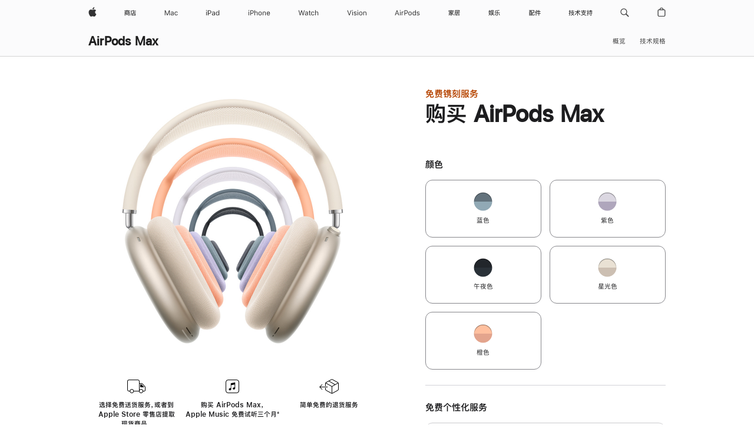

--- FILE ---
content_type: text/css;charset=UTF-8
request_url: https://www.apple.com.cn/wss/fonts?families=SF+Pro+SC,v1:400,600|SF+Pro+Text,v3:400,600|SF+Pro+Display,v3:500|SF+Pro+Icons,v3|Apple+Monochrome+Emoji,v3|Apple+Monochrome+Emoji+Ind,v2|PingHei,v1
body_size: 613
content:
@font-face {
	font-family:'SF Pro SC';
	font-style:normal;
	font-weight:600;
	src:local('☺'), url("/wss/fonts/SF-Pro-SC/v1/PingFangSC-Semibold.woff2") format("woff2"), url("/wss/fonts/SF-Pro-SC/v1/PingFangSC-Semibold.woff") format("woff"), url("/wss/fonts/SF-Pro-SC/v1/PingFangSC-Semibold.ttf") format("truetype");
	/* (C) 2015 Apple Inc. All rights reserved. */
}

@font-face {
	font-family:'SF Pro SC 600';
	src:url('/wss/fonts/SF-Pro-SC/v1/PingFangSC-Semibold.eot');
	/* (C) 2015 Apple Inc. All rights reserved. */
}

@font-face {
	font-family:'SF Pro SC';
	font-style:normal;
	font-weight:400;
	src:url('/wss/fonts/SF-Pro-SC/v1/PingFangSC-Regular.eot');
	src:local('☺'), url("/wss/fonts/SF-Pro-SC/v1/PingFangSC-Regular.woff2") format("woff2"), url("/wss/fonts/SF-Pro-SC/v1/PingFangSC-Regular.woff") format("woff"), url("/wss/fonts/SF-Pro-SC/v1/PingFangSC-Regular.ttf") format("truetype");
	/* (C) 2015 Apple Inc. All rights reserved. */
}

@font-face {
	font-family:'SF Pro Text';
	font-style:italic;
	font-weight:400;
	src:local('☺'), url("/wss/fonts/SF-Pro-Text/v3/sf-pro-text_regular-italic.woff2") format("woff2"), url("/wss/fonts/SF-Pro-Text/v3/sf-pro-text_regular-italic.woff") format("woff"), url("/wss/fonts/SF-Pro-Text/v3/sf-pro-text_regular-italic.ttf") format("truetype");
	/* (C) 2019 Apple Inc. All rights reserved.
 */
}

@font-face {
	font-family:'SF Pro Text';
	font-style:normal;
	font-weight:600;
	src:local('☺'), url("/wss/fonts/SF-Pro-Text/v3/sf-pro-text_semibold.woff2") format("woff2"), url("/wss/fonts/SF-Pro-Text/v3/sf-pro-text_semibold.woff") format("woff"), url("/wss/fonts/SF-Pro-Text/v3/sf-pro-text_semibold.ttf") format("truetype");
	/* (C) 2019 Apple Inc. All rights reserved.
 */
}

@font-face {
	font-family:'SF Pro Text';
	font-style:italic;
	font-weight:600;
	src:local('☺'), url("/wss/fonts/SF-Pro-Text/v3/sf-pro-text_semibold-italic.woff2") format("woff2"), url("/wss/fonts/SF-Pro-Text/v3/sf-pro-text_semibold-italic.woff") format("woff"), url("/wss/fonts/SF-Pro-Text/v3/sf-pro-text_semibold-italic.ttf") format("truetype");
	/* (C) 2019 Apple Inc. All rights reserved.
 */
}

@font-face {
	font-family:'SF Pro Text 600';
	src:url('/wss/fonts/SF-Pro-Text/v3/sf-pro-text_semibold.eot');
	/* (C) 2019 Apple Inc. All rights reserved.
 */
}

@font-face {
	font-family:'SF Pro Text';
	font-style:normal;
	font-weight:400;
	src:url('/wss/fonts/SF-Pro-Text/v3/sf-pro-text_regular.eot');
	src:local('☺'), url("/wss/fonts/SF-Pro-Text/v3/sf-pro-text_regular.woff2") format("woff2"), url("/wss/fonts/SF-Pro-Text/v3/sf-pro-text_regular.woff") format("woff"), url("/wss/fonts/SF-Pro-Text/v3/sf-pro-text_regular.ttf") format("truetype");
	/* (C) 2019 Apple Inc. All rights reserved.
 */
}

@font-face {
	font-family:'SF Pro Display';
	font-style:normal;
	font-weight:500;
	src:local('☺'), url("/wss/fonts/SF-Pro-Display/v3/sf-pro-display_medium.woff2") format("woff2"), url("/wss/fonts/SF-Pro-Display/v3/sf-pro-display_medium.woff") format("woff"), url("/wss/fonts/SF-Pro-Display/v3/sf-pro-display_medium.ttf") format("truetype");
	/* (C) 2019 Apple Inc. All rights reserved.
 */
}

@font-face {
	font-family:'SF Pro Display';
	font-style:italic;
	font-weight:500;
	src:local('☺'), url("/wss/fonts/SF-Pro-Display/v3/sf-pro-display_medium-italic.woff2") format("woff2"), url("/wss/fonts/SF-Pro-Display/v3/sf-pro-display_medium-italic.woff") format("woff"), url("/wss/fonts/SF-Pro-Display/v3/sf-pro-display_medium-italic.ttf") format("truetype");
	/* (C) 2019 Apple Inc. All rights reserved.
 */
}

@font-face {
	font-family:'SF Pro Display 500';
	src:url('/wss/fonts/SF-Pro-Display/v3/sf-pro-display_medium.eot');
	/* (C) 2019 Apple Inc. All rights reserved.
 */
}

@font-face {
	font-family:'SF Pro Icons';
	font-style:normal;
	font-weight:100;
	src:local('☺'), url("/wss/fonts/SF-Pro-Icons/v3/sf-pro-icons_ultralight.woff2") format("woff2"), url("/wss/fonts/SF-Pro-Icons/v3/sf-pro-icons_ultralight.woff") format("woff"), url("/wss/fonts/SF-Pro-Icons/v3/sf-pro-icons_ultralight.ttf") format("truetype");
	/* (C) 2019 Apple Inc. All rights reserved.
 */
}

@font-face {
	font-family:'SF Pro Icons 100';
	src:url('/wss/fonts/SF-Pro-Icons/v3/sf-pro-icons_ultralight.eot');
	/* (C) 2019 Apple Inc. All rights reserved.
 */
}

@font-face {
	font-family:'SF Pro Icons';
	font-style:normal;
	font-weight:200;
	src:local('☺'), url("/wss/fonts/SF-Pro-Icons/v3/sf-pro-icons_thin.woff2") format("woff2"), url("/wss/fonts/SF-Pro-Icons/v3/sf-pro-icons_thin.woff") format("woff"), url("/wss/fonts/SF-Pro-Icons/v3/sf-pro-icons_thin.ttf") format("truetype");
	/* (C) 2019 Apple Inc. All rights reserved.
 */
}

@font-face {
	font-family:'SF Pro Icons 200';
	src:url('/wss/fonts/SF-Pro-Icons/v3/sf-pro-icons_thin.eot');
	/* (C) 2019 Apple Inc. All rights reserved.
 */
}

@font-face {
	font-family:'SF Pro Icons';
	font-style:normal;
	font-weight:300;
	src:local('☺'), url("/wss/fonts/SF-Pro-Icons/v3/sf-pro-icons_light.woff2") format("woff2"), url("/wss/fonts/SF-Pro-Icons/v3/sf-pro-icons_light.woff") format("woff"), url("/wss/fonts/SF-Pro-Icons/v3/sf-pro-icons_light.ttf") format("truetype");
	/* (C) 2019 Apple Inc. All rights reserved.
 */
}

@font-face {
	font-family:'SF Pro Icons 300';
	src:url('/wss/fonts/SF-Pro-Icons/v3/sf-pro-icons_light.eot');
	/* (C) 2019 Apple Inc. All rights reserved.
 */
}

@font-face {
	font-family:'SF Pro Icons';
	font-style:normal;
	font-weight:500;
	src:local('☺'), url("/wss/fonts/SF-Pro-Icons/v3/sf-pro-icons_medium.woff2") format("woff2"), url("/wss/fonts/SF-Pro-Icons/v3/sf-pro-icons_medium.woff") format("woff"), url("/wss/fonts/SF-Pro-Icons/v3/sf-pro-icons_medium.ttf") format("truetype");
	/* (C) 2019 Apple Inc. All rights reserved.
 */
}

@font-face {
	font-family:'SF Pro Icons 500';
	src:url('/wss/fonts/SF-Pro-Icons/v3/sf-pro-icons_medium.eot');
	/* (C) 2019 Apple Inc. All rights reserved.
 */
}

@font-face {
	font-family:'SF Pro Icons';
	font-style:normal;
	font-weight:600;
	src:local('☺'), url("/wss/fonts/SF-Pro-Icons/v3/sf-pro-icons_semibold.woff2") format("woff2"), url("/wss/fonts/SF-Pro-Icons/v3/sf-pro-icons_semibold.woff") format("woff"), url("/wss/fonts/SF-Pro-Icons/v3/sf-pro-icons_semibold.ttf") format("truetype");
	/* (C) 2019 Apple Inc. All rights reserved.
 */
}

@font-face {
	font-family:'SF Pro Icons 600';
	src:url('/wss/fonts/SF-Pro-Icons/v3/sf-pro-icons_semibold.eot');
	/* (C) 2019 Apple Inc. All rights reserved.
 */
}

@font-face {
	font-family:'SF Pro Icons';
	font-style:normal;
	font-weight:700;
	src:local('☺'), url("/wss/fonts/SF-Pro-Icons/v3/sf-pro-icons_bold.woff2") format("woff2"), url("/wss/fonts/SF-Pro-Icons/v3/sf-pro-icons_bold.woff") format("woff"), url("/wss/fonts/SF-Pro-Icons/v3/sf-pro-icons_bold.ttf") format("truetype");
	/* (C) 2019 Apple Inc. All rights reserved.
 */
}

@font-face {
	font-family:'SF Pro Icons 700';
	src:url('/wss/fonts/SF-Pro-Icons/v3/sf-pro-icons_bold.eot');
	/* (C) 2019 Apple Inc. All rights reserved.
 */
}

@font-face {
	font-family:'SF Pro Icons';
	font-style:normal;
	font-weight:800;
	src:local('☺'), url("/wss/fonts/SF-Pro-Icons/v3/sf-pro-icons_heavy.woff2") format("woff2"), url("/wss/fonts/SF-Pro-Icons/v3/sf-pro-icons_heavy.woff") format("woff"), url("/wss/fonts/SF-Pro-Icons/v3/sf-pro-icons_heavy.ttf") format("truetype");
	/* (C) 2019 Apple Inc. All rights reserved.
 */
}

@font-face {
	font-family:'SF Pro Icons 800';
	src:url('/wss/fonts/SF-Pro-Icons/v3/sf-pro-icons_heavy.eot');
	/* (C) 2019 Apple Inc. All rights reserved.
 */
}

@font-face {
	font-family:'SF Pro Icons';
	font-style:normal;
	font-weight:900;
	src:local('☺'), url("/wss/fonts/SF-Pro-Icons/v3/sf-pro-icons_black.woff2") format("woff2"), url("/wss/fonts/SF-Pro-Icons/v3/sf-pro-icons_black.woff") format("woff"), url("/wss/fonts/SF-Pro-Icons/v3/sf-pro-icons_black.ttf") format("truetype");
	/* (C) 2019 Apple Inc. All rights reserved.
 */
}

@font-face {
	font-family:'SF Pro Icons 900';
	src:url('/wss/fonts/SF-Pro-Icons/v3/sf-pro-icons_black.eot');
	/* (C) 2019 Apple Inc. All rights reserved.
 */
}

@font-face {
	font-family:'SF Pro Icons';
	font-style:normal;
	font-weight:400;
	src:url('/wss/fonts/SF-Pro-Icons/v3/sf-pro-icons_regular.eot');
	src:local('☺'), url("/wss/fonts/SF-Pro-Icons/v3/sf-pro-icons_regular.woff2") format("woff2"), url("/wss/fonts/SF-Pro-Icons/v3/sf-pro-icons_regular.woff") format("woff"), url("/wss/fonts/SF-Pro-Icons/v3/sf-pro-icons_regular.ttf") format("truetype");
	/* (C) 2019 Apple Inc. All rights reserved.
 */
}

@font-face {
	font-family:'Apple Monochrome Emoji';
	font-style:normal;
	font-weight:400;
	src:url('/wss/fonts/Apple-Monochrome-Emoji/v3/apple-monochrome-emoji_regular.eot');
	src:local('☺'), url("/wss/fonts/Apple-Monochrome-Emoji/v3/apple-monochrome-emoji_regular.woff2") format("woff2"), url("/wss/fonts/Apple-Monochrome-Emoji/v3/apple-monochrome-emoji_regular.woff") format("woff"), url("/wss/fonts/Apple-Monochrome-Emoji/v3/apple-monochrome-emoji_regular.ttf") format("truetype");
	/* © Copyright 2019 Apple Inc. All rights reserved.
 */
}

@font-face {
	font-family:'Apple Monochrome Emoji Ind';
	font-style:normal;
	font-weight:400;
	src:url('/wss/fonts/Apple-Monochrome-Emoji-Ind/v2/SFIndicesAMEmoji_regular.eot');
	src:local('☺'), url("/wss/fonts/Apple-Monochrome-Emoji-Ind/v2/SFIndicesAMEmoji_regular.woff2") format("woff2"), url("/wss/fonts/Apple-Monochrome-Emoji-Ind/v2/SFIndicesAMEmoji_regular.woff") format("woff"), url("/wss/fonts/Apple-Monochrome-Emoji-Ind/v2/SFIndicesAMEmoji_regular.ttf") format("truetype");
	/* © Copyright 2020 Apple Inc. All rights reserved.
 */
}

@font-face {
	font-family:'PingHei';
	font-style:normal;
	font-weight:100;
	src:local('☺'), url("/wss/fonts/PingHei/v1/PingHei-light.woff") format("woff"), url("/wss/fonts/PingHei/v1/PingHei-light.ttf") format("truetype");
	/* Copyright (c) 2000-2008, Changzhou SinoType Technology Co., Ltd.  All rights reserved.  */
}

@font-face {
	font-family:'PingHei 100';
	src:url('/wss/fonts/PingHei/v1/PingHei-light.eot');
	/* Copyright (c) 2000-2008, Changzhou SinoType Technology Co., Ltd.  All rights reserved.  */
}

@font-face {
	font-family:'PingHei';
	font-style:normal;
	font-weight:200;
	src:local('☺'), url("/wss/fonts/PingHei/v1/PingHei-light.woff") format("woff"), url("/wss/fonts/PingHei/v1/PingHei-light.ttf") format("truetype");
	/* Copyright (c) 2000-2008, Changzhou SinoType Technology Co., Ltd.  All rights reserved.  */
}

@font-face {
	font-family:'PingHei 200';
	src:url('/wss/fonts/PingHei/v1/PingHei-light.eot');
	/* Copyright (c) 2000-2008, Changzhou SinoType Technology Co., Ltd.  All rights reserved.  */
}

@font-face {
	font-family:'PingHei';
	font-style:normal;
	font-weight:300;
	src:local('☺'), url("/wss/fonts/PingHei/v1/PingHei-light.woff") format("woff"), url("/wss/fonts/PingHei/v1/PingHei-light.ttf") format("truetype");
	/* Copyright (c) 2000-2008, Changzhou SinoType Technology Co., Ltd.  All rights reserved.  */
}

@font-face {
	font-family:'PingHei 300';
	src:url('/wss/fonts/PingHei/v1/PingHei-light.eot');
	/* Copyright (c) 2000-2008, Changzhou SinoType Technology Co., Ltd.  All rights reserved.  */
}

@font-face {
	font-family:'PingHei';
	font-style:normal;
	font-weight:500;
	src:local('☺'), url("/wss/fonts/PingHei/v1/PingHei-text.woff") format("woff"), url("/wss/fonts/PingHei/v1/PingHei-text.ttf") format("truetype");
	/* Copyright (c) 2000-2008, Changzhou SinoType Technology Co., Ltd.  All rights reserved.  */
}

@font-face {
	font-family:'PingHei 500';
	src:url('/wss/fonts/PingHei/v1/PingHei-text.eot');
	/* Copyright (c) 2000-2008, Changzhou SinoType Technology Co., Ltd.  All rights reserved.  */
}

@font-face {
	font-family:'PingHei';
	font-style:normal;
	font-weight:600;
	src:local('☺'), url("/wss/fonts/PingHei/v1/PingHei-semibold.woff") format("woff"), url("/wss/fonts/PingHei/v1/PingHei-semibold.ttf") format("truetype");
	/* Copyright (c) 2000-2008, Changzhou SinoType Technology Co., Ltd.  All rights reserved.  */
}

@font-face {
	font-family:'PingHei 600';
	src:url('/wss/fonts/PingHei/v1/PingHei-semibold.eot');
	/* Copyright (c) 2000-2008, Changzhou SinoType Technology Co., Ltd.  All rights reserved.  */
}

@font-face {
	font-family:'PingHei';
	font-style:normal;
	font-weight:700;
	src:local('☺'), url("/wss/fonts/PingHei/v1/PingHei-bold.woff") format("woff"), url("/wss/fonts/PingHei/v1/PingHei-bold.ttf") format("truetype");
	/* Copyright (c) 2000-2008, Changzhou SinoType Technology Co., Ltd.  All rights reserved.  */
}

@font-face {
	font-family:'PingHei 700';
	src:url('/wss/fonts/PingHei/v1/PingHei-bold.eot');
	/* Copyright (c) 2000-2008, Changzhou SinoType Technology Co., Ltd.  All rights reserved.  */
}

@font-face {
	font-family:'PingHei';
	font-style:normal;
	font-weight:800;
	src:local('☺'), url("/wss/fonts/PingHei/v1/PingHei-bold.woff") format("woff"), url("/wss/fonts/PingHei/v1/PingHei-bold.ttf") format("truetype");
	/* Copyright (c) 2000-2008, Changzhou SinoType Technology Co., Ltd.  All rights reserved.  */
}

@font-face {
	font-family:'PingHei 800';
	src:url('/wss/fonts/PingHei/v1/PingHei-bold.eot');
	/* Copyright (c) 2000-2008, Changzhou SinoType Technology Co., Ltd.  All rights reserved.  */
}

@font-face {
	font-family:'PingHei';
	font-style:normal;
	font-weight:900;
	src:local('☺'), url("/wss/fonts/PingHei/v1/PingHei-bold.woff") format("woff"), url("/wss/fonts/PingHei/v1/PingHei-bold.ttf") format("truetype");
	/* Copyright (c) 2000-2008, Changzhou SinoType Technology Co., Ltd.  All rights reserved.  */
}

@font-face {
	font-family:'PingHei 900';
	src:url('/wss/fonts/PingHei/v1/PingHei-bold.eot');
	/* Copyright (c) 2000-2008, Changzhou SinoType Technology Co., Ltd.  All rights reserved.  */
}

@font-face {
	font-family:'PingHei';
	font-style:normal;
	font-weight:400;
	src:url('/wss/fonts/PingHei/v1/PingHei-text.eot');
	src:local('☺'), url("/wss/fonts/PingHei/v1/PingHei-text.woff") format("woff"), url("/wss/fonts/PingHei/v1/PingHei-text.ttf") format("truetype");
	/* Copyright (c) 2000-2008, Changzhou SinoType Technology Co., Ltd.  All rights reserved.  */
}

